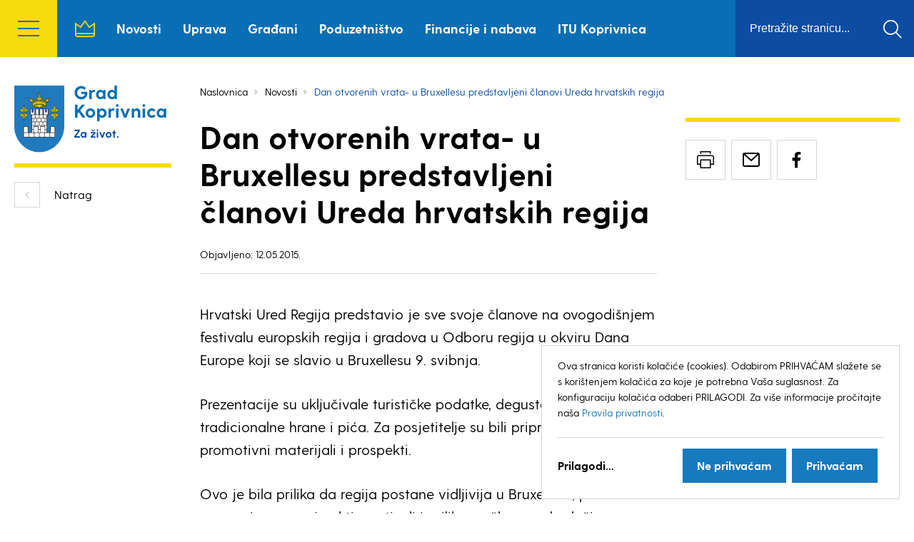

--- FILE ---
content_type: text/html; charset=UTF-8
request_url: https://koprivnica.hr/novosti/dan-otvorenih-vrata-u-bruxellesu-predstavljeni-clanovi-ureda-hrvatskih-regija/
body_size: 12264
content:
<!DOCTYPE html>
<!--[if lt IE 7]> <html class="no-js lt-ie9 lt-ie8 lt-ie7"> <![endif]-->
<!--[if IE 7]>    <html class="no-js lt-ie9 lt-ie8"> <![endif]-->
<!--[if IE 8]>    <html class="no-js lt-ie9"> <![endif]-->
<!--[if gt IE 8]><!--> <html class="no-js" lang="hr"> <!--<![endif]-->
<head>
    <meta charset="utf-8">
    <meta http-equiv="X-UA-Compatible" content="IE=edge,chrome=1">
    <meta name="viewport" content="width=device-width, initial-scale=1.0, maximum-scale=1.0, minimum-scale=1.0, user-scalable=no">
  
    <meta name='robots' content='index, follow, max-image-preview:large, max-snippet:-1, max-video-preview:-1' />
	<style>img:is([sizes="auto" i], [sizes^="auto," i]) { contain-intrinsic-size: 3000px 1500px }</style>
	
	<!-- This site is optimized with the Yoast SEO plugin v26.8 - https://yoast.com/product/yoast-seo-wordpress/ -->
	<title>Dan otvorenih vrata- u Bruxellesu predstavljeni članovi Ureda hrvatskih regija - Grad Koprivnica</title>
	<link rel="canonical" href="https://koprivnica.hr/novosti/dan-otvorenih-vrata-u-bruxellesu-predstavljeni-clanovi-ureda-hrvatskih-regija/" />
	<meta property="og:locale" content="hr_HR" />
	<meta property="og:type" content="article" />
	<meta property="og:title" content="Dan otvorenih vrata- u Bruxellesu predstavljeni članovi Ureda hrvatskih regija - Grad Koprivnica" />
	<meta property="og:description" content="Hrvatski Ured Regija predstavio je sve svoje članove na ovogodišnjem festivalu europskih regija i gradova u Odboru regija u okviru Dana Europe koji se slavio u Bruxellesu 9. svibnja. Prezentacije su uključivale turističke podatke, degustacije tradicionalne hrane i pića. Za posjetitelje su bili pripremljeni promotivni materijali i prospekti. Ovo je bila prilika da regija postane [&hellip;]" />
	<meta property="og:url" content="https://koprivnica.hr/novosti/dan-otvorenih-vrata-u-bruxellesu-predstavljeni-clanovi-ureda-hrvatskih-regija/" />
	<meta property="og:site_name" content="Grad Koprivnica" />
	<meta property="article:published_time" content="2015-05-11T22:00:00+00:00" />
	<meta property="og:image" content="https://koprivnica.hr/wp-content/uploads/2019/11/DSC_0353.jpg" />
	<meta property="og:image:width" content="1024" />
	<meta property="og:image:height" content="697" />
	<meta property="og:image:type" content="image/jpeg" />
	<meta name="author" content="2che.com.hr" />
	<meta name="twitter:card" content="summary_large_image" />
	<meta name="twitter:label1" content="Napisao/la" />
	<meta name="twitter:data1" content="2che.com.hr" />
	<script type="application/ld+json" class="yoast-schema-graph">{"@context":"https://schema.org","@graph":[{"@type":"Article","@id":"https://koprivnica.hr/novosti/dan-otvorenih-vrata-u-bruxellesu-predstavljeni-clanovi-ureda-hrvatskih-regija/#article","isPartOf":{"@id":"https://koprivnica.hr/novosti/dan-otvorenih-vrata-u-bruxellesu-predstavljeni-clanovi-ureda-hrvatskih-regija/"},"author":{"name":"2che.com.hr","@id":"https://koprivnica.hr/#/schema/person/57a67de3ec88505098f735db411ad1b1"},"headline":"Dan otvorenih vrata- u Bruxellesu predstavljeni članovi Ureda hrvatskih regija","datePublished":"2015-05-11T22:00:00+00:00","mainEntityOfPage":{"@id":"https://koprivnica.hr/novosti/dan-otvorenih-vrata-u-bruxellesu-predstavljeni-clanovi-ureda-hrvatskih-regija/"},"wordCount":88,"image":{"@id":"https://koprivnica.hr/novosti/dan-otvorenih-vrata-u-bruxellesu-predstavljeni-clanovi-ureda-hrvatskih-regija/#primaryimage"},"thumbnailUrl":"https://koprivnica.hr/wp-content/uploads/2019/11/DSC_0353.jpg","articleSection":["Novosti"],"inLanguage":"hr"},{"@type":"WebPage","@id":"https://koprivnica.hr/novosti/dan-otvorenih-vrata-u-bruxellesu-predstavljeni-clanovi-ureda-hrvatskih-regija/","url":"https://koprivnica.hr/novosti/dan-otvorenih-vrata-u-bruxellesu-predstavljeni-clanovi-ureda-hrvatskih-regija/","name":"Dan otvorenih vrata- u Bruxellesu predstavljeni članovi Ureda hrvatskih regija - Grad Koprivnica","isPartOf":{"@id":"https://koprivnica.hr/#website"},"primaryImageOfPage":{"@id":"https://koprivnica.hr/novosti/dan-otvorenih-vrata-u-bruxellesu-predstavljeni-clanovi-ureda-hrvatskih-regija/#primaryimage"},"image":{"@id":"https://koprivnica.hr/novosti/dan-otvorenih-vrata-u-bruxellesu-predstavljeni-clanovi-ureda-hrvatskih-regija/#primaryimage"},"thumbnailUrl":"https://koprivnica.hr/wp-content/uploads/2019/11/DSC_0353.jpg","datePublished":"2015-05-11T22:00:00+00:00","author":{"@id":"https://koprivnica.hr/#/schema/person/57a67de3ec88505098f735db411ad1b1"},"breadcrumb":{"@id":"https://koprivnica.hr/novosti/dan-otvorenih-vrata-u-bruxellesu-predstavljeni-clanovi-ureda-hrvatskih-regija/#breadcrumb"},"inLanguage":"hr","potentialAction":[{"@type":"ReadAction","target":["https://koprivnica.hr/novosti/dan-otvorenih-vrata-u-bruxellesu-predstavljeni-clanovi-ureda-hrvatskih-regija/"]}]},{"@type":"ImageObject","inLanguage":"hr","@id":"https://koprivnica.hr/novosti/dan-otvorenih-vrata-u-bruxellesu-predstavljeni-clanovi-ureda-hrvatskih-regija/#primaryimage","url":"https://koprivnica.hr/wp-content/uploads/2019/11/DSC_0353.jpg","contentUrl":"https://koprivnica.hr/wp-content/uploads/2019/11/DSC_0353.jpg","width":1024,"height":697},{"@type":"BreadcrumbList","@id":"https://koprivnica.hr/novosti/dan-otvorenih-vrata-u-bruxellesu-predstavljeni-clanovi-ureda-hrvatskih-regija/#breadcrumb","itemListElement":[{"@type":"ListItem","position":1,"name":"Početna stranica","item":"https://koprivnica.hr/"},{"@type":"ListItem","position":2,"name":"Novosti","item":"https://koprivnica.hr/novosti/"},{"@type":"ListItem","position":3,"name":"Dan otvorenih vrata- u Bruxellesu predstavljeni članovi Ureda hrvatskih regija"}]},{"@type":"WebSite","@id":"https://koprivnica.hr/#website","url":"https://koprivnica.hr/","name":"Grad Koprivnica","description":"","potentialAction":[{"@type":"SearchAction","target":{"@type":"EntryPoint","urlTemplate":"https://koprivnica.hr/?s={search_term_string}"},"query-input":{"@type":"PropertyValueSpecification","valueRequired":true,"valueName":"search_term_string"}}],"inLanguage":"hr"},{"@type":"Person","@id":"https://koprivnica.hr/#/schema/person/57a67de3ec88505098f735db411ad1b1","name":"2che.com.hr"}]}</script>
	<!-- / Yoast SEO plugin. -->


<link rel='dns-prefetch' href='//fonts.googleapis.com' />
<link rel="alternate" type="application/rss+xml" title="Grad Koprivnica &raquo; Kanal" href="https://koprivnica.hr/feed/" />
<link rel="alternate" type="application/rss+xml" title="Grad Koprivnica &raquo; Kanal komentara" href="https://koprivnica.hr/comments/feed/" />
<link rel='stylesheet' id='wp-block-library-css' href='https://koprivnica.hr/wp-includes/css/dist/block-library/style.min.css?ver=5a730e0187e6f4bf9c7ac08c94561ad0' type='text/css' media='all' />
<style id='classic-theme-styles-inline-css' type='text/css'>
/*! This file is auto-generated */
.wp-block-button__link{color:#fff;background-color:#32373c;border-radius:9999px;box-shadow:none;text-decoration:none;padding:calc(.667em + 2px) calc(1.333em + 2px);font-size:1.125em}.wp-block-file__button{background:#32373c;color:#fff;text-decoration:none}
</style>
<style id='global-styles-inline-css' type='text/css'>
:root{--wp--preset--aspect-ratio--square: 1;--wp--preset--aspect-ratio--4-3: 4/3;--wp--preset--aspect-ratio--3-4: 3/4;--wp--preset--aspect-ratio--3-2: 3/2;--wp--preset--aspect-ratio--2-3: 2/3;--wp--preset--aspect-ratio--16-9: 16/9;--wp--preset--aspect-ratio--9-16: 9/16;--wp--preset--color--black: #000000;--wp--preset--color--cyan-bluish-gray: #abb8c3;--wp--preset--color--white: #ffffff;--wp--preset--color--pale-pink: #f78da7;--wp--preset--color--vivid-red: #cf2e2e;--wp--preset--color--luminous-vivid-orange: #ff6900;--wp--preset--color--luminous-vivid-amber: #fcb900;--wp--preset--color--light-green-cyan: #7bdcb5;--wp--preset--color--vivid-green-cyan: #00d084;--wp--preset--color--pale-cyan-blue: #8ed1fc;--wp--preset--color--vivid-cyan-blue: #0693e3;--wp--preset--color--vivid-purple: #9b51e0;--wp--preset--gradient--vivid-cyan-blue-to-vivid-purple: linear-gradient(135deg,rgba(6,147,227,1) 0%,rgb(155,81,224) 100%);--wp--preset--gradient--light-green-cyan-to-vivid-green-cyan: linear-gradient(135deg,rgb(122,220,180) 0%,rgb(0,208,130) 100%);--wp--preset--gradient--luminous-vivid-amber-to-luminous-vivid-orange: linear-gradient(135deg,rgba(252,185,0,1) 0%,rgba(255,105,0,1) 100%);--wp--preset--gradient--luminous-vivid-orange-to-vivid-red: linear-gradient(135deg,rgba(255,105,0,1) 0%,rgb(207,46,46) 100%);--wp--preset--gradient--very-light-gray-to-cyan-bluish-gray: linear-gradient(135deg,rgb(238,238,238) 0%,rgb(169,184,195) 100%);--wp--preset--gradient--cool-to-warm-spectrum: linear-gradient(135deg,rgb(74,234,220) 0%,rgb(151,120,209) 20%,rgb(207,42,186) 40%,rgb(238,44,130) 60%,rgb(251,105,98) 80%,rgb(254,248,76) 100%);--wp--preset--gradient--blush-light-purple: linear-gradient(135deg,rgb(255,206,236) 0%,rgb(152,150,240) 100%);--wp--preset--gradient--blush-bordeaux: linear-gradient(135deg,rgb(254,205,165) 0%,rgb(254,45,45) 50%,rgb(107,0,62) 100%);--wp--preset--gradient--luminous-dusk: linear-gradient(135deg,rgb(255,203,112) 0%,rgb(199,81,192) 50%,rgb(65,88,208) 100%);--wp--preset--gradient--pale-ocean: linear-gradient(135deg,rgb(255,245,203) 0%,rgb(182,227,212) 50%,rgb(51,167,181) 100%);--wp--preset--gradient--electric-grass: linear-gradient(135deg,rgb(202,248,128) 0%,rgb(113,206,126) 100%);--wp--preset--gradient--midnight: linear-gradient(135deg,rgb(2,3,129) 0%,rgb(40,116,252) 100%);--wp--preset--font-size--small: 13px;--wp--preset--font-size--medium: 20px;--wp--preset--font-size--large: 36px;--wp--preset--font-size--x-large: 42px;--wp--preset--spacing--20: 0.44rem;--wp--preset--spacing--30: 0.67rem;--wp--preset--spacing--40: 1rem;--wp--preset--spacing--50: 1.5rem;--wp--preset--spacing--60: 2.25rem;--wp--preset--spacing--70: 3.38rem;--wp--preset--spacing--80: 5.06rem;--wp--preset--shadow--natural: 6px 6px 9px rgba(0, 0, 0, 0.2);--wp--preset--shadow--deep: 12px 12px 50px rgba(0, 0, 0, 0.4);--wp--preset--shadow--sharp: 6px 6px 0px rgba(0, 0, 0, 0.2);--wp--preset--shadow--outlined: 6px 6px 0px -3px rgba(255, 255, 255, 1), 6px 6px rgba(0, 0, 0, 1);--wp--preset--shadow--crisp: 6px 6px 0px rgba(0, 0, 0, 1);}:where(.is-layout-flex){gap: 0.5em;}:where(.is-layout-grid){gap: 0.5em;}body .is-layout-flex{display: flex;}.is-layout-flex{flex-wrap: wrap;align-items: center;}.is-layout-flex > :is(*, div){margin: 0;}body .is-layout-grid{display: grid;}.is-layout-grid > :is(*, div){margin: 0;}:where(.wp-block-columns.is-layout-flex){gap: 2em;}:where(.wp-block-columns.is-layout-grid){gap: 2em;}:where(.wp-block-post-template.is-layout-flex){gap: 1.25em;}:where(.wp-block-post-template.is-layout-grid){gap: 1.25em;}.has-black-color{color: var(--wp--preset--color--black) !important;}.has-cyan-bluish-gray-color{color: var(--wp--preset--color--cyan-bluish-gray) !important;}.has-white-color{color: var(--wp--preset--color--white) !important;}.has-pale-pink-color{color: var(--wp--preset--color--pale-pink) !important;}.has-vivid-red-color{color: var(--wp--preset--color--vivid-red) !important;}.has-luminous-vivid-orange-color{color: var(--wp--preset--color--luminous-vivid-orange) !important;}.has-luminous-vivid-amber-color{color: var(--wp--preset--color--luminous-vivid-amber) !important;}.has-light-green-cyan-color{color: var(--wp--preset--color--light-green-cyan) !important;}.has-vivid-green-cyan-color{color: var(--wp--preset--color--vivid-green-cyan) !important;}.has-pale-cyan-blue-color{color: var(--wp--preset--color--pale-cyan-blue) !important;}.has-vivid-cyan-blue-color{color: var(--wp--preset--color--vivid-cyan-blue) !important;}.has-vivid-purple-color{color: var(--wp--preset--color--vivid-purple) !important;}.has-black-background-color{background-color: var(--wp--preset--color--black) !important;}.has-cyan-bluish-gray-background-color{background-color: var(--wp--preset--color--cyan-bluish-gray) !important;}.has-white-background-color{background-color: var(--wp--preset--color--white) !important;}.has-pale-pink-background-color{background-color: var(--wp--preset--color--pale-pink) !important;}.has-vivid-red-background-color{background-color: var(--wp--preset--color--vivid-red) !important;}.has-luminous-vivid-orange-background-color{background-color: var(--wp--preset--color--luminous-vivid-orange) !important;}.has-luminous-vivid-amber-background-color{background-color: var(--wp--preset--color--luminous-vivid-amber) !important;}.has-light-green-cyan-background-color{background-color: var(--wp--preset--color--light-green-cyan) !important;}.has-vivid-green-cyan-background-color{background-color: var(--wp--preset--color--vivid-green-cyan) !important;}.has-pale-cyan-blue-background-color{background-color: var(--wp--preset--color--pale-cyan-blue) !important;}.has-vivid-cyan-blue-background-color{background-color: var(--wp--preset--color--vivid-cyan-blue) !important;}.has-vivid-purple-background-color{background-color: var(--wp--preset--color--vivid-purple) !important;}.has-black-border-color{border-color: var(--wp--preset--color--black) !important;}.has-cyan-bluish-gray-border-color{border-color: var(--wp--preset--color--cyan-bluish-gray) !important;}.has-white-border-color{border-color: var(--wp--preset--color--white) !important;}.has-pale-pink-border-color{border-color: var(--wp--preset--color--pale-pink) !important;}.has-vivid-red-border-color{border-color: var(--wp--preset--color--vivid-red) !important;}.has-luminous-vivid-orange-border-color{border-color: var(--wp--preset--color--luminous-vivid-orange) !important;}.has-luminous-vivid-amber-border-color{border-color: var(--wp--preset--color--luminous-vivid-amber) !important;}.has-light-green-cyan-border-color{border-color: var(--wp--preset--color--light-green-cyan) !important;}.has-vivid-green-cyan-border-color{border-color: var(--wp--preset--color--vivid-green-cyan) !important;}.has-pale-cyan-blue-border-color{border-color: var(--wp--preset--color--pale-cyan-blue) !important;}.has-vivid-cyan-blue-border-color{border-color: var(--wp--preset--color--vivid-cyan-blue) !important;}.has-vivid-purple-border-color{border-color: var(--wp--preset--color--vivid-purple) !important;}.has-vivid-cyan-blue-to-vivid-purple-gradient-background{background: var(--wp--preset--gradient--vivid-cyan-blue-to-vivid-purple) !important;}.has-light-green-cyan-to-vivid-green-cyan-gradient-background{background: var(--wp--preset--gradient--light-green-cyan-to-vivid-green-cyan) !important;}.has-luminous-vivid-amber-to-luminous-vivid-orange-gradient-background{background: var(--wp--preset--gradient--luminous-vivid-amber-to-luminous-vivid-orange) !important;}.has-luminous-vivid-orange-to-vivid-red-gradient-background{background: var(--wp--preset--gradient--luminous-vivid-orange-to-vivid-red) !important;}.has-very-light-gray-to-cyan-bluish-gray-gradient-background{background: var(--wp--preset--gradient--very-light-gray-to-cyan-bluish-gray) !important;}.has-cool-to-warm-spectrum-gradient-background{background: var(--wp--preset--gradient--cool-to-warm-spectrum) !important;}.has-blush-light-purple-gradient-background{background: var(--wp--preset--gradient--blush-light-purple) !important;}.has-blush-bordeaux-gradient-background{background: var(--wp--preset--gradient--blush-bordeaux) !important;}.has-luminous-dusk-gradient-background{background: var(--wp--preset--gradient--luminous-dusk) !important;}.has-pale-ocean-gradient-background{background: var(--wp--preset--gradient--pale-ocean) !important;}.has-electric-grass-gradient-background{background: var(--wp--preset--gradient--electric-grass) !important;}.has-midnight-gradient-background{background: var(--wp--preset--gradient--midnight) !important;}.has-small-font-size{font-size: var(--wp--preset--font-size--small) !important;}.has-medium-font-size{font-size: var(--wp--preset--font-size--medium) !important;}.has-large-font-size{font-size: var(--wp--preset--font-size--large) !important;}.has-x-large-font-size{font-size: var(--wp--preset--font-size--x-large) !important;}
:where(.wp-block-post-template.is-layout-flex){gap: 1.25em;}:where(.wp-block-post-template.is-layout-grid){gap: 1.25em;}
:where(.wp-block-columns.is-layout-flex){gap: 2em;}:where(.wp-block-columns.is-layout-grid){gap: 2em;}
:root :where(.wp-block-pullquote){font-size: 1.5em;line-height: 1.6;}
</style>
<link rel='stylesheet' id='Grid-css' href='https://koprivnica.hr/wp-content/themes/grad-koprivnica/css/grid.min.css?ver=1696586076' type='text/css' media='all' />
<link rel='stylesheet' id='Base-css' href='https://koprivnica.hr/wp-content/themes/grad-koprivnica/css/styles.min.css?ver=1737449867' type='text/css' media='all' />
<link rel='stylesheet' id='Fonts-css' href='https://fonts.googleapis.com/css?family=Roboto:400,700|Titillium+Web:400,700&#038;subset=latin-ext' type='text/css' media='all' />
<script type="text/javascript" src="https://koprivnica.hr/wp-content/themes/grad-koprivnica/js/libs/modernizr-3.6.0.min.js?ver=3.6.0" id="Modernizr-js"></script>
<script type="text/javascript" src="https://koprivnica.hr/wp-content/themes/grad-koprivnica/js/libs/jquery-3.3.1.min.js?ver=3.3.1" id="Jquery-js"></script>
<script type="text/javascript" src="https://koprivnica.hr/wp-content/themes/grad-koprivnica/js/config.js?ver=1769001951" id="klaroConfig-js"></script>
<script type="text/javascript" src="https://koprivnica.hr/wp-content/themes/grad-koprivnica/js/libs/klaro-no-translations-no-css.js?ver=0.7.18" id="klaro-js"></script>
<link rel="https://api.w.org/" href="https://koprivnica.hr/wp-json/" /><link rel="alternate" title="JSON" type="application/json" href="https://koprivnica.hr/wp-json/wp/v2/posts/17507" /><link rel="alternate" title="oEmbed (JSON)" type="application/json+oembed" href="https://koprivnica.hr/wp-json/oembed/1.0/embed?url=https%3A%2F%2Fkoprivnica.hr%2Fnovosti%2Fdan-otvorenih-vrata-u-bruxellesu-predstavljeni-clanovi-ureda-hrvatskih-regija%2F" />
<link rel="alternate" title="oEmbed (XML)" type="text/xml+oembed" href="https://koprivnica.hr/wp-json/oembed/1.0/embed?url=https%3A%2F%2Fkoprivnica.hr%2Fnovosti%2Fdan-otvorenih-vrata-u-bruxellesu-predstavljeni-clanovi-ureda-hrvatskih-regija%2F&#038;format=xml" />
<script type="text/javascript">
(function(url){
	if(/(?:Chrome\/26\.0\.1410\.63 Safari\/537\.31|WordfenceTestMonBot)/.test(navigator.userAgent)){ return; }
	var addEvent = function(evt, handler) {
		if (window.addEventListener) {
			document.addEventListener(evt, handler, false);
		} else if (window.attachEvent) {
			document.attachEvent('on' + evt, handler);
		}
	};
	var removeEvent = function(evt, handler) {
		if (window.removeEventListener) {
			document.removeEventListener(evt, handler, false);
		} else if (window.detachEvent) {
			document.detachEvent('on' + evt, handler);
		}
	};
	var evts = 'contextmenu dblclick drag dragend dragenter dragleave dragover dragstart drop keydown keypress keyup mousedown mousemove mouseout mouseover mouseup mousewheel scroll'.split(' ');
	var logHuman = function() {
		if (window.wfLogHumanRan) { return; }
		window.wfLogHumanRan = true;
		var wfscr = document.createElement('script');
		wfscr.type = 'text/javascript';
		wfscr.async = true;
		wfscr.src = url + '&r=' + Math.random();
		(document.getElementsByTagName('head')[0]||document.getElementsByTagName('body')[0]).appendChild(wfscr);
		for (var i = 0; i < evts.length; i++) {
			removeEvent(evts[i], logHuman);
		}
	};
	for (var i = 0; i < evts.length; i++) {
		addEvent(evts[i], logHuman);
	}
})('//koprivnica.hr/?wordfence_lh=1&hid=230F054E62D94736F74469691F94EE17');
</script><link rel="icon" href="https://koprivnica.hr/wp-content/uploads/2019/11/cropped-favicon_512-150x150.jpg" sizes="32x32" />
<link rel="icon" href="https://koprivnica.hr/wp-content/uploads/2019/11/cropped-favicon_512-300x300.jpg" sizes="192x192" />
<link rel="apple-touch-icon" href="https://koprivnica.hr/wp-content/uploads/2019/11/cropped-favicon_512-300x300.jpg" />
<meta name="msapplication-TileImage" content="https://koprivnica.hr/wp-content/uploads/2019/11/cropped-favicon_512-300x300.jpg" />

    <script data-type="application/javascript" type="text/plain" data-name="google-analytics">
    (function(i,s,o,g,r,a,m){i['GoogleAnalyticsObject']=r;i[r]=i[r]||function(){
    	(i[r].q=i[r].q||[]).push(arguments)},i[r].l=1*new Date();a=s.createElement(o),
    	m=s.getElementsByTagName(o)[0];a.async=1;a.src=g;m.parentNode.insertBefore(a,m)
    })(window,document,'script','https://www.google-analytics.com/analytics.js','ga');
      ga('create', 'UA-386903-30', 'auto');
      ga('send', 'pageview');
    </script>
</head>

<body class="wp-singular post-template-default single single-post postid-17507 single-format-standard wp-theme-grad-koprivnica">
    <header class="header">
	<div class="header__inner">
		<button class="header__hamburger"><span>menu</span></button>

		<div class="side_menu">
			<div class="level1"><ul class="menu"><li class="menu__item"><a class="menu__link no-submenu" href="https://koprivnica.hr/">Naslovnica</a></li><li class="menu__item"><a class="menu__link" data-submenu="134" href="#">Koprivnica</a></li><li class="menu__item"><a class="menu__link" data-submenu="169" href="https://koprivnica.hr/uprava/">Uprava</a></li><li class="menu__item"><a class="menu__link" data-submenu="203" href="https://koprivnica.hr/gradani/">Građani</a></li><li class="menu__item"><a class="menu__link" data-submenu="204" href="https://koprivnica.hr/financije-i-nabava/">Financije i nabava</a></li><li class="menu__item"><a class="menu__link" data-submenu="581" href="https://koprivnica.hr/turizam/">Turizam</a></li><li class="menu__item"><a class="menu__link" data-submenu="593" href="https://koprivnica.hr/zastita-i-spasavanje/">Zaštita i spašavanje</a></li><li class="menu__item"><a class="menu__link no-submenu" href="https://koprivnica.hr/novosti/">Novosti</a></li><li class="menu__item"><a class="menu__link no-submenu" href="/javni-pozivi-i-natjecaji/">Javni pozivi i natječaji</a></li><li class="menu__item"><a class="menu__link" data-submenu="597" href="https://koprivnica.hr/informacije-i-vidljivost/">Informacije i vidljivost</a></li><li class="menu__item"><a class="menu__link" data-submenu="787" href="https://koprivnica.hr/poduzetnistvo/">Poduzetništvo</a></li><li class="menu__item"><a class="menu__link" data-submenu="798" href="https://koprivnica.hr/projekti-i-europski-poslovi/">Projekti i europski poslovi</a></li><li class="menu__item"><a class="menu__link" data-submenu="92704" href="https://koprivnica.hr/civilna-zastita/">Civilna zaštita</a></li><li class="menu__item"><a class="menu__link no-submenu" href="https://koprivnica.hr/itu/itu-koprivnica/">ITU Koprivnica</a></li><li class="menu__item"><a class="menu__link no-submenu" href="/dogadanja/">Kalendar događanja</a></li><li class="menu__item"><a class="menu__link" data-submenu="954" href="https://koprivnica.hr/vazni-dokumenti/">Važni dokumenti</a></li><li class="menu__item"><a class="menu__link no-submenu" href="https://koprivnica.hr/jedinstveni-digitalni-pristupnik/">Jedinstveni digitalni pristupnik</a></li><li class="menu__item"><a class="menu__link no-submenu" href="https://koprivnica.hr/kontakt/">Kontakt</a></li></ul></div><div class="level2" id="submenu_134">
                    <div class="top">
                        <a href="#" class="back" data-id="0">Natrag</a>
                        <h3 class="heading">Koprivnica</h3>
                    </div>
                <ul class="menu"><li class="menu__item"><a class="menu__link no-submenu" href="https://koprivnica.hr/koprivnica/statut-grada-koprivnice/">Statut Grada Koprivnice</a></li><li class="menu__item"><a class="menu__link no-submenu" href="https://koprivnica.hr/koprivnica/povijest-grada/">Povijest Grada</a></li><li class="menu__item"><a class="menu__link no-submenu" href="https://koprivnica.hr/koprivnica/grb-i-zastava/">Grb i zastava</a></li><li class="menu__item"><a class="menu__link no-submenu" href="https://koprivnica.hr/koprivnica/javna-priznanja-i-nagrade/">Javna priznanja i nagrade</a></li><li class="menu__item"><a class="menu__link no-submenu" href="https://koprivnica.hr/koprivnica/dan-grada-koprivnice/">Dan Grada Koprivnice</a></li><li class="menu__item"><a class="menu__link no-submenu" href="https://koprivnica.hr/koprivnica/gradovi-prijatelji/">Gradovi prijatelji</a></li><li class="menu__item"><a class="menu__link no-submenu" href="https://koprivnica.hr/koprivnica/grad-prijatelj-djece/">Grad – prijatelj djece</a></li><li class="menu__item"><a class="menu__link no-submenu" href="https://koprivnica.hr/koprivnica/koprivnicki-godisnjak/">Koprivnički godišnjak</a></li><li class="menu__item"><a class="menu__link no-submenu" href="https://koprivnica.hr/koprivnica/web-kamera/">Web kamera</a></li></ul></div><div class="level2" id="submenu_169">
                    <div class="top">
                        <a href="#" class="back" data-id="0">Natrag</a>
                        <h3 class="heading">Uprava</h3>
                    </div>
                <ul class="menu"><li class="menu__item"><a class="menu__link" data-submenu="219" href="https://koprivnica.hr/uprava/gradonacelnik/gradonacelnik/">Gradonačelnik</a></li><li class="menu__item"><a class="menu__link" data-submenu="106417" href="https://koprivnica.hr/uprava/gradsko-vijece/sastav-gradskog-vijeca-mandat-2025-2029/">Gradsko vijeće</a></li><li class="menu__item"><a class="menu__link" data-submenu="521" href="https://koprivnica.hr/uprava/gradska-uprava/sluzba-ureda-gradonacelnika/">Gradska uprava</a></li><li class="menu__item"><a class="menu__link" data-submenu="527" href="https://koprivnica.hr/uprava/mjesna-samouprava/mjesna-samouprava/">Mjesna samouprava</a></li></ul></div><div class="level2" id="submenu_219">
                    <div class="top">
                        <a href="#" class="back" data-id="169">Natrag</a>
                        <h3 class="heading">Gradonačelnik</h3>
                    </div>
                <ul class="menu"><li class="menu__item"><a class="menu__link no-submenu" href="https://koprivnica.hr/uprava/gradonacelnik/gradonacelnik/">Gradonačelnik</a></li><li class="menu__item"><a class="menu__link no-submenu" href="https://koprivnica.hr/uprava/gradonacelnik/zamjenice-gradonacelnika/">Zamjenica gradonačelnika</a></li><li class="menu__item"><a class="menu__link no-submenu" href="https://koprivnica.hr/uprava/gradonacelnik/radna-tijela-gradonacelnika/">Radna tijela gradonačelnika</a></li><li class="menu__item"><a class="menu__link no-submenu" href="https://koprivnica.hr/uprava/gradonacelnik/sjednice-radnih-tijela/">Sjednice radnih tijela</a></li><li class="menu__item"><a class="menu__link no-submenu" href="https://koprivnica.hr/uprava/gradonacelnik/akti-gradonacelnika/">Akti gradonačelnika</a></li></ul></div><div class="level2" id="submenu_106417">
                    <div class="top">
                        <a href="#" class="back" data-id="169">Natrag</a>
                        <h3 class="heading">Gradsko vijeće</h3>
                    </div>
                <ul class="menu"><li class="menu__item"><a class="menu__link no-submenu" href="https://koprivnica.hr/uprava/gradsko-vijece/sastav-gradskog-vijeca-mandat-2025-2029/">Sastav Gradskog vijeća: Mandat 2025. – 2029.</a></li><li class="menu__item"><a class="menu__link no-submenu" href="https://koprivnica.hr/uprava/gradsko-vijece/djelokrug-rada/">Djelokrug rada</a></li><li class="menu__item"><a class="menu__link no-submenu" href="https://koprivnica.hr/uprava/gradsko-vijece/poslovnik-gradskog-vijeca/">Poslovnik Gradskog vijeća</a></li><li class="menu__item"><a class="menu__link no-submenu" href="https://koprivnica.hr/uprava/gradsko-vijece/sjednice-gradskog-vijeca/">Sjednice Gradskog vijeća</a></li><li class="menu__item"><a class="menu__link no-submenu" href="https://koprivnica.hr/uprava/gradsko-vijece/radna-tijela-gradskog-vijeca-mandat-2025-2029-2/">Radna tijela Gradskog vijeća – Mandat 2025. – 2029.</a></li><li class="menu__item"><a class="menu__link no-submenu" href="https://koprivnica.hr/uprava/gradsko-vijece/sjednice-radnih-tijela/">Sjednice radnih tijela</a></li><li class="menu__item"><a class="menu__link no-submenu" href="https://koprivnica.hr/uprava/gradsko-vijece/djecje-gradsko-vijece/">Dječje Gradsko vijeće</a></li><li class="menu__item"><a class="menu__link no-submenu" href="https://koprivnica.hr/uprava/gradsko-vijece/savjet-mladih-grada-koprivnice/">Savjet mladih Grada Koprivnice</a></li><li class="menu__item"><a class="menu__link no-submenu" href="https://koprivnica.hr/uprava/gradsko-vijece/glasnik-grada-koprivnice/">Glasnik Grada Koprivnice</a></li><li class="menu__item"><a class="menu__link no-submenu" href="https://koprivnica.hr/uprava/gradsko-vijece/arhiva/">Arhiva</a></li></ul></div><div class="level2" id="submenu_521">
                    <div class="top">
                        <a href="#" class="back" data-id="169">Natrag</a>
                        <h3 class="heading">Gradska uprava</h3>
                    </div>
                <ul class="menu"><li class="menu__item"><a class="menu__link no-submenu" href="https://koprivnica.hr/uprava/gradska-uprava/sluzba-ureda-gradonacelnika/">Služba ureda gradonačelnika</a></li><li class="menu__item"><a class="menu__link no-submenu" href="https://koprivnica.hr/uprava/gradska-uprava/upravni-odjel-za-poslove-gradskog-vijeca-i-opce-poslove/">Upravni odjel za poslove Gradskog vijeća i pravne poslove</a></li><li class="menu__item"><a class="menu__link no-submenu" href="https://koprivnica.hr/uprava/gradska-uprava/upravni-odjel-za-financije-gospodarstvo-i-europske-poslove/">Upravni odjel za financije, gospodarstvo i europske poslove</a></li><li class="menu__item"><a class="menu__link no-submenu" href="https://koprivnica.hr/uprava/gradska-uprava/upravni-odjel-za-drustvene-djelatnosti/">Upravni odjel za društvene djelatnosti</a></li><li class="menu__item"><a class="menu__link no-submenu" href="https://koprivnica.hr/uprava/gradska-uprava/upravni-odjel-za-prostorno-uredenje/">Upravni odjel za prostorno uređenje i zaštitu okoliša</a></li><li class="menu__item"><a class="menu__link no-submenu" href="https://koprivnica.hr/uprava/gradska-uprava/upravni-odjel-za-izgradnju-grada-upravljanje-nekretninama-i-komunalno-gospodarstvo/">Upravni odjel za izgradnju grada i komunalno gospodarstvo</a></li><li class="menu__item"><a class="menu__link no-submenu" href="https://koprivnica.hr/uprava/gradska-uprava/jedinica-za-unutarnju-reviziju/">Služba za unutarnju reviziju</a></li><li class="menu__item"><a class="menu__link no-submenu" href="https://koprivnica.hr/uprava/gradska-uprava/osoba-zaduzena-za-nepravilnosti/">Osoba zadužena za nepravilnosti</a></li><li class="menu__item"><a class="menu__link no-submenu" href="https://koprivnica.hr/uprava/gradska-uprava/povjerenik-za-etiku/">Povjerenik za etiku</a></li></ul></div><div class="level2" id="submenu_527">
                    <div class="top">
                        <a href="#" class="back" data-id="169">Natrag</a>
                        <h3 class="heading">Mjesna samouprava</h3>
                    </div>
                <ul class="menu"><li class="menu__item"><a class="menu__link no-submenu" href="https://koprivnica.hr/uprava/mjesna-samouprava/mjesna-samouprava/">Mjesna samouprava</a></li><li class="menu__item"><a class="menu__link no-submenu" href="https://koprivnica.hr/uprava/mjesna-samouprava/clanovi-vijeca-mjesnih-odbora/">Članovi vijeća mjesnih odbora</a></li></ul></div><div class="level2" id="submenu_203">
                    <div class="top">
                        <a href="#" class="back" data-id="0">Natrag</a>
                        <h3 class="heading">Građani</h3>
                    </div>
                <ul class="menu"><li class="menu__item"><a class="menu__link" data-submenu="236" href="https://koprivnica.hr/gradani/socijalna-skrb/socijalni-program/">Socijalna skrb</a></li><li class="menu__item"><a class="menu__link" data-submenu="94515" href="https://koprivnica.hr/gradani/demografske-mjere/">Demografske mjere</a></li><li class="menu__item"><a class="menu__link" data-submenu="252" href="https://koprivnica.hr/gradani/odgoj-i-obrazovanje/djecji-vrtici/">Odgoj i obrazovanje</a></li><li class="menu__item"><a class="menu__link" data-submenu="256" href="https://koprivnica.hr/gradani/kultura/knjiznica-i-citaonica-fran-galovic-koprivnica/">Kultura</a></li><li class="menu__item"><a class="menu__link" data-submenu="46826" href="https://koprivnica.hr/gradani/kvaliteta-zivota/">Kvaliteta života</a></li><li class="menu__item"><a class="menu__link" data-submenu="273" href="https://koprivnica.hr/gradani/sport/zajednica-sportskih-udruga-grada-koprivnice/">Sport</a></li><li class="menu__item"><a class="menu__link" data-submenu="278" href="https://koprivnica.hr/gradani/komunalno-gospodarstvo/komunalno-redarstvo/">Komunalno gospodarstvo</a></li><li class="menu__item"><a class="menu__link" data-submenu="284" href="https://koprivnica.hr/gradani/prostorno-uredenje/prostorni-planovi/">Prostorno uređenje</a></li><li class="menu__item"><a class="menu__link" data-submenu="43981" href="https://koprivnica.hr/gradani/izgradnja-grada/">Izgradnja grada</a></li><li class="menu__item"><a class="menu__link" data-submenu="297" href="https://koprivnica.hr/gradani/udruge/o-udrugama/">Udruge</a></li><li class="menu__item"><a class="menu__link" data-submenu="300" href="https://koprivnica.hr/gradani/nacionalne-manjine/nacionalne-manjine/">Nacionalne manjine</a></li><li class="menu__item"><a class="menu__link no-submenu" href="https://koprivnica.hr/gradani/osobe-s-invaliditetom-djeca-s-teskocama-u-razvoju/">Osobe s invaliditetom/djeca s teškoćama u razvoju</a></li></ul></div><div class="level2" id="submenu_236">
                    <div class="top">
                        <a href="#" class="back" data-id="203">Natrag</a>
                        <h3 class="heading">Socijalna skrb</h3>
                    </div>
                <ul class="menu"><li class="menu__item"><a class="menu__link no-submenu" href="https://koprivnica.hr/gradani/socijalna-skrb/socijalni-program/">Socijalni program</a></li><li class="menu__item"><a class="menu__link no-submenu" href="https://koprivnica.hr/gradani/socijalna-skrb/gradsko-drustvo-crvenog-kriza-koprivnica/">Gradsko društvo Crvenog križa Koprivnica</a></li><li class="menu__item"><a class="menu__link no-submenu" href="https://koprivnica.hr/gradani/socijalna-skrb/obrasci-i-zahtjevi/">Obrasci i zahtjevi</a></li></ul></div><div class="level2" id="submenu_94515">
                    <div class="top">
                        <a href="#" class="back" data-id="203">Natrag</a>
                        <h3 class="heading">Demografske mjere</h3>
                    </div>
                <ul class="menu"><li class="menu__item"><a class="menu__link no-submenu" href="https://koprivnica.hr/gradani/demografske-mjere/pomoc-za-opremu-djeteta/">Pomoć Grada Koprivnice za opremu djeteta</a></li><li class="menu__item"><a class="menu__link no-submenu" href="https://koprivnica.hr/gradani/demografske-mjere/sufinanciranje-troskova-postupka-medicinski-pomognute-oplodnje/">Sufinanciranje troškova postupka medicinski pomognute oplodnje</a></li></ul></div><div class="level2" id="submenu_252">
                    <div class="top">
                        <a href="#" class="back" data-id="203">Natrag</a>
                        <h3 class="heading">Odgoj i obrazovanje</h3>
                    </div>
                <ul class="menu"><li class="menu__item"><a class="menu__link no-submenu" href="https://koprivnica.hr/gradani/odgoj-i-obrazovanje/djecji-vrtici/">Dječji vrtići</a></li><li class="menu__item"><a class="menu__link no-submenu" href="https://koprivnica.hr/gradani/odgoj-i-obrazovanje/obrti-za-cuvanje-djece/">Obrti za čuvanje djece</a></li><li class="menu__item"><a class="menu__link no-submenu" href="https://koprivnica.hr/gradani/odgoj-i-obrazovanje/osnovne-skole/">Osnovne škole</a></li><li class="menu__item"><a class="menu__link no-submenu" href="https://koprivnica.hr/gradani/odgoj-i-obrazovanje/srednje-skole/">Srednje škole</a></li><li class="menu__item"><a class="menu__link no-submenu" href="https://koprivnica.hr/gradani/odgoj-i-obrazovanje/pucko-otvoreno-uciliste/">Pučko otvoreno učilište Koprivnica</a></li><li class="menu__item"><a class="menu__link no-submenu" href="https://koprivnica.hr/gradani/odgoj-i-obrazovanje/sveuciliste-sjever/">Sveučilište Sjever</a></li><li class="menu__item"><a class="menu__link no-submenu" href="https://koprivnica.hr/gradani/odgoj-i-obrazovanje/stipendije/">Studentske stipendije Grada Koprivnice</a></li><li class="menu__item"><a class="menu__link no-submenu" href="https://koprivnica.hr/gradani/odgoj-i-obrazovanje/umjetnicka-skola-fortunat-pintaric/">Umjetnička škola Fortunat Pintarić</a></li><li class="menu__item"><a class="menu__link no-submenu" href="https://koprivnica.hr/gradani/odgoj-i-obrazovanje/centar-za-odgoj-obrazovanje-i-rehabilitaciju-podravsko-sunce/">Centar za odgoj, obrazovanje i rehabilitaciju Podravsko sunce</a></li><li class="menu__item"><a class="menu__link no-submenu" href="https://koprivnica.hr/gradani/odgoj-i-obrazovanje/programi-javnih-potreba/">Programi javnih potreba</a></li><li class="menu__item"><a class="menu__link no-submenu" href="https://koprivnica.hr/gradani/odgoj-i-obrazovanje/obrasci-i-zahtjevi/">Obrasci i zahtjevi</a></li></ul></div><div class="level2" id="submenu_256">
                    <div class="top">
                        <a href="#" class="back" data-id="203">Natrag</a>
                        <h3 class="heading">Kultura</h3>
                    </div>
                <ul class="menu"><li class="menu__item"><a class="menu__link no-submenu" href="https://koprivnica.hr/gradani/kultura/knjiznica-i-citaonica-fran-galovic-koprivnica/">Knjižnica i čitaonica „Fran Galović“ Koprivnica</a></li><li class="menu__item"><a class="menu__link no-submenu" href="https://koprivnica.hr/gradani/kultura/muzej-grada-koprivnice/">Muzej grada Koprivnice</a></li><li class="menu__item"><a class="menu__link no-submenu" href="https://koprivnica.hr/gradani/kultura/ostali-muzeji-i-galerije/">Ostali muzeji i galerije</a></li><li class="menu__item"><a class="menu__link no-submenu" href="https://koprivnica.hr/gradani/kultura/manifestacije/">Manifestacije</a></li><li class="menu__item"><a class="menu__link no-submenu" href="https://koprivnica.hr/gradani/kultura/pucko-otvoreno-uciliste-koprivnica/">Pučko otvoreno učilište Koprivnica</a></li><li class="menu__item"><a class="menu__link no-submenu" href="https://koprivnica.hr/gradani/kultura/kino-velebit/">Kino Velebit</a></li><li class="menu__item"><a class="menu__link no-submenu" href="https://koprivnica.hr/gradani/kultura/dvorana-domoljub/">Dvorana Domoljub</a></li><li class="menu__item"><a class="menu__link no-submenu" href="https://koprivnica.hr/gradani/kultura/kulturna-bastina/">Kulturna baština</a></li><li class="menu__item"><a class="menu__link no-submenu" href="https://koprivnica.hr/gradani/kultura/kreativni-gradovi-hrvatske/">Kreativni gradovi Hrvatske</a></li><li class="menu__item"><a class="menu__link no-submenu" href="https://koprivnica.hr/gradani/kultura/zajednica-tehnicke-kulture-grada-koprivnice/">Zajednica tehničke kulture grada Koprivnice</a></li><li class="menu__item"><a class="menu__link no-submenu" href="https://koprivnica.hr/gradani/kultura/umjetnicka-organizacija-ludens-teatar/">Umjetnička organizacija Ludens teatar</a></li><li class="menu__item"><a class="menu__link no-submenu" href="https://koprivnica.hr/gradani/kultura/program-javnih-potreba-u-kulturi-grada-koprivnice/">Program javnih potreba u kulturi i turizmu Grada Koprivnice</a></li><li class="menu__item"><a class="menu__link no-submenu" href="https://koprivnica.hr/gradani/kultura/obrasci-i-zahtjevi/">Obrasci i zahtjevi</a></li></ul></div><div class="level2" id="submenu_46826">
                    <div class="top">
                        <a href="#" class="back" data-id="203">Natrag</a>
                        <h3 class="heading">Kvaliteta života</h3>
                    </div>
                <ul class="menu"><li class="menu__item"><a class="menu__link no-submenu" href="https://koprivnica.hr/gradani/kvaliteta-zivota/grad-koprivnica-prijatelj-djece/">Grad Koprivnica prijatelj djece</a></li><li class="menu__item"><a class="menu__link no-submenu" href="https://koprivnica.hr/gradani/kvaliteta-zivota/jednokratne-financijske-i-nefinancijske-donacije-fizickim-osobama/">Jednokratne financijske i nefinancijske donacije fizičkim osobama</a></li><li class="menu__item"><a class="menu__link no-submenu" href="https://koprivnica.hr/gradani/kvaliteta-zivota/prigodno-darivanje-djece-i-umirovljenika/">Darivanje djece i umirovljenika</a></li><li class="menu__item"><a class="menu__link no-submenu" href="https://koprivnica.hr/gradani/kvaliteta-zivota/prijevoz-zeljeznicom-studenata/">Prijevoz željeznicom studenata</a></li></ul></div><div class="level2" id="submenu_273">
                    <div class="top">
                        <a href="#" class="back" data-id="203">Natrag</a>
                        <h3 class="heading">Sport</h3>
                    </div>
                <ul class="menu"><li class="menu__item"><a class="menu__link no-submenu" href="https://koprivnica.hr/gradani/sport/zajednica-sportskih-udruga-grada-koprivnice/">Zajednica športskih udruga Grada Koprivnice</a></li><li class="menu__item"><a class="menu__link no-submenu" href="https://koprivnica.hr/gradani/sport/sportski-objekti/">Sportski objekti</a></li><li class="menu__item"><a class="menu__link no-submenu" href="https://koprivnica.hr/gradani/sport/sportski-klubovi/">Sportski klubovi</a></li><li class="menu__item"><a class="menu__link no-submenu" href="https://koprivnica.hr/gradani/sport/program-javnih-potreba-u-sportu-grada-koprivnice/">Program javnih potreba u sportu Grada Koprivnice</a></li></ul></div><div class="level2" id="submenu_278">
                    <div class="top">
                        <a href="#" class="back" data-id="203">Natrag</a>
                        <h3 class="heading">Komunalno gospodarstvo</h3>
                    </div>
                <ul class="menu"><li class="menu__item"><a class="menu__link no-submenu" href="https://koprivnica.hr/gradani/komunalno-gospodarstvo/komunalno-redarstvo/">Komunalno redarstvo</a></li><li class="menu__item"><a class="menu__link no-submenu" href="https://koprivnica.hr/gradani/komunalno-gospodarstvo/prijava-komunalnih-problema-gradsko-oko/">Prijava komunalnih problema – Gradsko oko</a></li></ul></div><div class="level2" id="submenu_284">
                    <div class="top">
                        <a href="#" class="back" data-id="203">Natrag</a>
                        <h3 class="heading">Prostorno uređenje</h3>
                    </div>
                <ul class="menu"><li class="menu__item"><a class="menu__link no-submenu" href="https://koprivnica.hr/gradani/prostorno-uredenje/prostorni-planovi/">Prostorni planovi</a></li><li class="menu__item"><a class="menu__link no-submenu" href="https://koprivnica.hr/gradani/prostorno-uredenje/dozvole-i-ostali-akti/">Dozvole i ostali akti</a></li><li class="menu__item"><a class="menu__link no-submenu" href="https://koprivnica.hr/gradani/prostorno-uredenje/legalizacija/">Legalizacija</a></li><li class="menu__item"><a class="menu__link no-submenu" href="https://koprivnica.hr/gradani/prostorno-uredenje/javnopravna-tijela/">Javnopravna tijela</a></li><li class="menu__item"><a class="menu__link no-submenu" href="https://koprivnica.hr/gradani/prostorno-uredenje/obrasci-i-zahtjevi/">Obrasci i zahtjevi</a></li></ul></div><div class="level2" id="submenu_43981">
                    <div class="top">
                        <a href="#" class="back" data-id="203">Natrag</a>
                        <h3 class="heading">Izgradnja grada</h3>
                    </div>
                <ul class="menu"><li class="menu__item"><a class="menu__link no-submenu" href="https://koprivnica.hr/gradani/izgradnja-grada/obrasci-i-zahtjevi/">Obrasci i zahtjevi</a></li></ul></div><div class="level2" id="submenu_297">
                    <div class="top">
                        <a href="#" class="back" data-id="203">Natrag</a>
                        <h3 class="heading">Udruge</h3>
                    </div>
                <ul class="menu"><li class="menu__item"><a class="menu__link no-submenu" href="https://koprivnica.hr/gradani/udruge/o-udrugama/">O udrugama</a></li><li class="menu__item"><a class="menu__link no-submenu" href="https://koprivnica.hr/gradani/udruge/popis-udruga/">Popis udruga</a></li><li class="menu__item"><a class="menu__link no-submenu" href="https://koprivnica.hr/gradani/udruge/program-javnih-potreba-u-podrucju-djelovanja-udruga-gradana/">Program javnih potreba u području djelovanja udruga građana</a></li><li class="menu__item"><a class="menu__link no-submenu" href="https://koprivnica.hr/gradani/udruge/obrasci-i-zahtjevi/">Obrasci i zahtjevi</a></li><li class="menu__item"><a class="menu__link no-submenu" href="https://koprivnica.hr/gradani/udruge/financiranje-programa-i-projekata-udruga-gradana/">Financiranje programa i projekata udruga građana</a></li><li class="menu__item"><a class="menu__link no-submenu" href="https://koprivnica.hr/gradani/udruge/volonterski-centar-koprivnice/">Volonterski centar Koprivnice</a></li></ul></div><div class="level2" id="submenu_300">
                    <div class="top">
                        <a href="#" class="back" data-id="203">Natrag</a>
                        <h3 class="heading">Nacionalne manjine</h3>
                    </div>
                <ul class="menu"><li class="menu__item"><a class="menu__link no-submenu" href="https://koprivnica.hr/gradani/nacionalne-manjine/nacionalne-manjine/">Nacionalne manjine</a></li><li class="menu__item"><a class="menu__link no-submenu" href="https://koprivnica.hr/gradani/nacionalne-manjine/vijece-srpske-nacionalne-manjine/">Vijeće srpske nacionalne manjine</a></li><li class="menu__item"><a class="menu__link no-submenu" href="https://koprivnica.hr/gradani/nacionalne-manjine/predstavnici-nacionalnih-manjina/">Predstavnici nacionalnih manjina</a></li></ul></div><div class="level2" id="submenu_204">
                    <div class="top">
                        <a href="#" class="back" data-id="0">Natrag</a>
                        <h3 class="heading">Financije i nabava</h3>
                    </div>
                <ul class="menu"><li class="menu__item"><a class="menu__link" data-submenu="540" href="https://koprivnica.hr/financije-i-nabava/gradski-proracun/o-proracunu/">Gradski proračun</a></li><li class="menu__item"><a class="menu__link" data-submenu="541" href="https://koprivnica.hr/financije-i-nabava/nabava-2/plan-nabave/">Nabava</a></li><li class="menu__item"><a class="menu__link" data-submenu="542" href="https://koprivnica.hr/financije-i-nabava/porez/mjesecno-izvjesce-o-obracunu-i-uplati-poreza-na-potrosnju/">Porez</a></li></ul></div><div class="level2" id="submenu_540">
                    <div class="top">
                        <a href="#" class="back" data-id="204">Natrag</a>
                        <h3 class="heading">Gradski proračun</h3>
                    </div>
                <ul class="menu"><li class="menu__item"><a class="menu__link no-submenu" href="https://koprivnica.hr/financije-i-nabava/gradski-proracun/o-proracunu/">O proračunu</a></li><li class="menu__item"><a class="menu__link no-submenu" href="https://koprivnica.hr/financije-i-nabava/gradski-proracun/proracun-u-malom/">Proračun u malom</a></li><li class="menu__item"><a class="menu__link no-submenu" href="https://koprivnica.hr/financije-i-nabava/gradski-proracun/proracunski-dokumenti/">Proračunski dokumenti</a></li><li class="menu__item"><a class="menu__link no-submenu" href="https://koprivnica.hr/financije-i-nabava/gradski-proracun/financijski-dokumenti/">Financijski dokumenti</a></li><li class="menu__item"><a class="menu__link no-submenu" href="https://koprivnica.hr/financije-i-nabava/gradski-proracun/transparentnost-proracuna/">Transparentnost proračuna</a></li></ul></div><div class="level2" id="submenu_541">
                    <div class="top">
                        <a href="#" class="back" data-id="204">Natrag</a>
                        <h3 class="heading">Nabava</h3>
                    </div>
                <ul class="menu"><li class="menu__item"><a class="menu__link no-submenu" href="https://koprivnica.hr/financije-i-nabava/nabava-2/plan-nabave/">Plan nabave</a></li><li class="menu__item"><a class="menu__link no-submenu" href="https://koprivnica.hr/financije-i-nabava/nabava-2/javna-nabava/">Jednostavna i javna nabava</a></li></ul></div><div class="level2" id="submenu_542">
                    <div class="top">
                        <a href="#" class="back" data-id="204">Natrag</a>
                        <h3 class="heading">Porez</h3>
                    </div>
                <ul class="menu"><li class="menu__item"><a class="menu__link no-submenu" href="https://koprivnica.hr/financije-i-nabava/porez/mjesecno-izvjesce-o-obracunu-i-uplati-poreza-na-potrosnju/">Mjesečno izvješće o obračunu i uplati poreza na potrošnju</a></li></ul></div><div class="level2" id="submenu_581">
                    <div class="top">
                        <a href="#" class="back" data-id="0">Natrag</a>
                        <h3 class="heading">Turizam</h3>
                    </div>
                <ul class="menu"><li class="menu__item"><a class="menu__link no-submenu" href="https://koprivnica.hr/turizam/turisticka-zajednica-grada-koprivnice/">Turistička zajednica</a></li><li class="menu__item"><a class="menu__link no-submenu" href="https://koprivnica.hr/turizam/karta-koprivnice/">Karta Koprivnice</a></li><li class="menu__item"><a class="menu__link no-submenu" href="https://koprivnica.hr/turizam/javni-prijevoz-busko/">Javni prijevoz – BusKo</a></li><li class="menu__item"><a class="menu__link no-submenu" href="https://koprivnica.hr/turizam/znamenitosti-i-spomenici/">Znamenitosti i spomenici</a></li><li class="menu__item"><a class="menu__link no-submenu" href="https://koprivnica.hr/turizam/smjestaj/">Smještaj</a></li><li class="menu__item"><a class="menu__link no-submenu" href="https://koprivnica.hr/turizam/restorani-i-barovi/">Restorani i barovi</a></li><li class="menu__item"><a class="menu__link no-submenu" href="https://koprivnica.hr/turizam/bazeni-cerine-i-kamp-odmoriste/">Bazeni “Cerine” i Kamp odmorište</a></li><li class="menu__item"><a class="menu__link no-submenu" href="https://koprivnica.hr/turizam/biciklisticki-centar-koprivnica/">Biciklistički centar Koprivnica</a></li><li class="menu__item"><a class="menu__link no-submenu" href="https://koprivnica.hr/turizam/vlakovi-i-autobusi/">Vlakovi i autobusi</a></li><li class="menu__item"><a class="menu__link no-submenu" href="https://koprivnica.hr/turizam/fotogalerija/">Fotogalerija</a></li></ul></div><div class="level2" id="submenu_593">
                    <div class="top">
                        <a href="#" class="back" data-id="0">Natrag</a>
                        <h3 class="heading">Zaštita i spašavanje</h3>
                    </div>
                <ul class="menu"><li class="menu__item"><a class="menu__link no-submenu" href="https://koprivnica.hr/zastita-i-spasavanje/javna-vatrogasna-postrojba-grada-koprivnice/">Javna vatrogasna postrojba Grada Koprivnice</a></li><li class="menu__item"><a class="menu__link no-submenu" href="https://koprivnica.hr/zastita-i-spasavanje/vatrogasna-zajednica-grada-koprivnice/">Vatrogasna zajednica Grada Koprivnice</a></li><li class="menu__item"><a class="menu__link no-submenu" href="https://koprivnica.hr/zastita-i-spasavanje/hrvatska-gorska-sluzba-spasavanja-stanica-koprivnica/">Hrvatska gorska služba spašavanja stanica Koprivnica</a></li></ul></div><div class="level2" id="submenu_597">
                    <div class="top">
                        <a href="#" class="back" data-id="0">Natrag</a>
                        <h3 class="heading">Informacije i vidljivost</h3>
                    </div>
                <ul class="menu"><li class="menu__item"><a class="menu__link no-submenu" href="https://koprivnica.hr/informacije-i-vidljivost/pravo-na-pristup-informacijama/">Pravo na pristup informacijama</a></li><li class="menu__item"><a class="menu__link no-submenu" href="https://koprivnica.hr/informacije-i-vidljivost/propisi/">Propisi</a></li><li class="menu__item"><a class="menu__link no-submenu" href="https://koprivnica.hr/informacije-i-vidljivost/sluzbenik-za-informiranje/">Službenik za informiranje</a></li><li class="menu__item"><a class="menu__link no-submenu" href="https://koprivnica.hr/informacije-i-vidljivost/zastita-osobnih-podataka/">Zaštita osobnih podataka</a></li><li class="menu__item"><a class="menu__link no-submenu" href="https://koprivnica.hr/informacije-i-vidljivost/sluzbenik-za-zastitu-osobnih-podataka/">Službenik za zaštitu osobnih podataka</a></li><li class="menu__item"><a class="menu__link no-submenu" href="https://koprivnica.hr/informacije-i-vidljivost/povjerenik-za-etiku/">Povjerenik za etiku</a></li><li class="menu__item"><a class="menu__link no-submenu" href="https://koprivnica.hr/informacije-i-vidljivost/osoba-zaduzena-za-nepravilnosti/">Osoba zadužena za nepravilnosti</a></li><li class="menu__item"><a class="menu__link no-submenu" href="https://koprivnica.hr/informacije-i-vidljivost/savjetovanja-sa-zainteresiranom-javnoscu/">Savjetovanja sa zainteresiranom javnošću</a></li><li class="menu__item"><a class="menu__link no-submenu" href="https://koprivnica.hr/informacije-i-vidljivost/izbori/">Izbori</a></li><li class="menu__item"><a class="menu__link no-submenu" href="https://koprivnica.hr/informacije-i-vidljivost/enekretnine/">eNekretnine</a></li></ul></div><div class="level2" id="submenu_787">
                    <div class="top">
                        <a href="#" class="back" data-id="0">Natrag</a>
                        <h3 class="heading">Poduzetništvo</h3>
                    </div>
                <ul class="menu"><li class="menu__item"><a class="menu__link no-submenu" href="https://koprivnica.hr/poduzetnistvo/investirajte-u-koprivnici/">Investirajte u Koprivnici</a></li><li class="menu__item"><a class="menu__link no-submenu" href="https://koprivnica.hr/poduzetnistvo/poticanje-poduzetnistva/">Poticanje poduzetništva</a></li><li class="menu__item"><a class="menu__link no-submenu" href="https://koprivnica.hr/poduzetnistvo/poduzetnicke-zone/">Poduzetničke zone</a></li><li class="menu__item"><a class="menu__link no-submenu" href="https://koprivnica.hr/poduzetnistvo/poduzetnicki-inkubator/">Poduzetnički inkubator</a></li></ul></div><div class="level2" id="submenu_798">
                    <div class="top">
                        <a href="#" class="back" data-id="0">Natrag</a>
                        <h3 class="heading">Projekti i europski poslovi</h3>
                    </div>
                <ul class="menu"><li class="menu__item"><a class="menu__link no-submenu" href="https://koprivnica.hr/projekti-i-europski-poslovi/aktualni-projekti/">Aktualni projekti</a></li><li class="menu__item"><a class="menu__link no-submenu" href="https://koprivnica.hr/projekti-i-europski-poslovi/provedeni-projekti/">Provedeni projekti</a></li><li class="menu__item"><a class="menu__link no-submenu" href="https://koprivnica.hr/projekti-i-europski-poslovi/mreza-jugoistocne-europe-za-odrzivu-mobilnost/">Mreža jugoistočne Europe za održivu mobilnost</a></li><li class="menu__item"><a class="menu__link no-submenu" href="https://koprivnica.hr/projekti-i-europski-poslovi/europska-clanstva-grada-koprivnice/">Europska članstva grada Koprivnice</a></li></ul></div><div class="level2" id="submenu_92704">
                    <div class="top">
                        <a href="#" class="back" data-id="0">Natrag</a>
                        <h3 class="heading">Civilna zaštita</h3>
                    </div>
                <ul class="menu"><li class="menu__item"><a class="menu__link no-submenu" href="https://koprivnica.hr/civilna-zastita/civilna-zastita/">Civilna zaštita</a></li><li class="menu__item"><a class="menu__link no-submenu" href="https://koprivnica.hr/civilna-zastita/vijesti/">Vijesti</a></li><li class="menu__item"><a class="menu__link no-submenu" href="https://koprivnica.hr/civilna-zastita/sklonista/">Skloništa</a></li><li class="menu__item"><a class="menu__link no-submenu" href="https://koprivnica.hr/civilna-zastita/dokumenti/">Dokumenti</a></li><li class="menu__item"><a class="menu__link no-submenu" href="https://koprivnica.hr/civilna-zastita/upute-za-gradane/">Upute za građane</a></li><li class="menu__item"><a class="menu__link no-submenu" href="https://koprivnica.hr/civilna-zastita/kontakti/">Kontakti</a></li></ul></div><div class="level2" id="submenu_954">
                    <div class="top">
                        <a href="#" class="back" data-id="0">Natrag</a>
                        <h3 class="heading">Važni dokumenti</h3>
                    </div>
                <ul class="menu"><li class="menu__item"><a class="menu__link no-submenu" href="https://koprivnica.hr/vazni-dokumenti/grad-koprivnica/">Grad Koprivnica</a></li><li class="menu__item"><a class="menu__link no-submenu" href="https://koprivnica.hr/vazni-dokumenti/uprava/">Uprava</a></li><li class="menu__item"><a class="menu__link no-submenu" href="https://koprivnica.hr/vazni-dokumenti/komunalno-gospodarstvo/">Komunalno gospodarstvo</a></li><li class="menu__item"><a class="menu__link no-submenu" href="https://koprivnica.hr/vazni-dokumenti/lokalno/">Prostorno uređenje</a></li><li class="menu__item"><a class="menu__link no-submenu" href="https://koprivnica.hr/vazni-dokumenti/gradani/">Socijalna skrb</a></li><li class="menu__item"><a class="menu__link no-submenu" href="https://koprivnica.hr/vazni-dokumenti/poslovno/">Poduzetništvo i ugostiteljstvo</a></li><li class="menu__item"><a class="menu__link no-submenu" href="https://koprivnica.hr/vazni-dokumenti/obrazovanje/">Obrazovanje</a></li><li class="menu__item"><a class="menu__link no-submenu" href="https://koprivnica.hr/vazni-dokumenti/udruge-kultura-i-sport/">Udruge, kultura i sport</a></li><li class="menu__item"><a class="menu__link no-submenu" href="https://koprivnica.hr/vazni-dokumenti/financije/">Financije</a></li><li class="menu__item"><a class="menu__link no-submenu" href="https://koprivnica.hr/vazni-dokumenti/promet-i-odrziva-mobilnost/">Promet i održiva mobilnost</a></li><li class="menu__item"><a class="menu__link no-submenu" href="https://koprivnica.hr/vazni-dokumenti/nekretnine/">Nekretnine</a></li><li class="menu__item"><a class="menu__link no-submenu" href="https://koprivnica.hr/vazni-dokumenti/poljoprivreda-i-sumarstvo/">Poljoprivreda i šumarstvo</a></li><li class="menu__item"><a class="menu__link no-submenu" href="https://koprivnica.hr/vazni-dokumenti/zastita-i-spasavanje/">Zaštita i spašavanje</a></li></ul></div>			
			<div class="bottom">
				<div class="socials">
					<a href="https://www.instagram.com/koprivnica.hr/" target="_blank" class="socials__item"><i class="icon-logo-instagram"></i></a>
					<a href="https://www.facebook.com/grad.koprivnica.1" target="_blank" class="socials__item"><i class="icon-logo-fb-simple"></i></a>
				</div>
				<div class="language">
					<a href="https://koprivnica.hr" class="language__item">HR</a>
					<a href="https://en.koprivnica.hr" class="language__item">EN</a>
				</div>
			</div>

					</div>
		
		<h1 class="page-heading"><a href="https://koprivnica.hr">Grad Koprivnica</a></h1>
		<div class="top_menu">
			<ul class="top_menu__list"><li class="top_menu__item"><a  title='Naslovnica'  href='https://koprivnica.hr/'  class='top_menu__link'>Naslovnica</a></li>
<li class="top_menu__item"><a  title='Novosti'  href='https://koprivnica.hr/novosti/'  class='top_menu__link'>Novosti</a></li>
<li class="top_menu__item"><a  title='Uprava'  href='https://koprivnica.hr/uprava/'  class='top_menu__link'>Uprava</a></li>
<li class="top_menu__item"><a  title='Građani'  href='https://koprivnica.hr/gradani/'  class='top_menu__link'>Građani</a></li>
<li class="top_menu__item"><a  title='Poduzetništvo'  href='https://koprivnica.hr/poduzetnistvo/investirajte-u-koprivnici/'  class='top_menu__link'>Poduzetništvo</a></li>
<li class="top_menu__item"><a  title='Financije i nabava'  href='https://koprivnica.hr/financije-i-nabava/'  class='top_menu__link'>Financije i nabava</a></li>
<li class="top_menu__item"><a  title='ITU Koprivnica'  href='https://koprivnica.hr/itu/'  class='top_menu__link'>ITU Koprivnica</a></li>
<li class="top_menu__item"><a  title='Kontakt'  href='https://koprivnica.hr/kontakt/'  class='top_menu__link'>Kontakt</a></li>
</ul>		</div>
		<form action="https://koprivnica.hr" class="search js_searchForm" method="get" autocomplete="off">
			<input class="search__input" name="s" type="text" placeholder="Pretražite stranicu..." autocomplete="off">
			<button type="submit" class="search__button"><i class="icon icon-zoom"></i></button>
		</form>
	</div>
</header>
<div class="section">
    <div class="container">
        <div class="section__inner">
            <div class="section__sidebar">
                <figure class="logo">
    <img src="https://koprivnica.hr/wp-content/themes/grad-koprivnica/images/grad_koprivnica_grb.svg" alt="Grb grada Koprivnice">
</figure>
                                <a href="https://koprivnica.hr/novosti/" class="back_btn mt20">Natrag</a>
            </div>

            <div class="section__content">
                <div class="breadcrumbs">
	<ul class="breadcrumbs__list"><li class="breadcrumbs__item"><a class="breadcrumbs__link" href="https://koprivnica.hr" title="Naslovnica">Naslovnica</a></li><li class="breadcrumbs__separator"><i class="icon-small-triangle-right-2"></i></li><li class="breadcrumbs__item"><a class="breadcrumbs__link" href="https://koprivnica.hr/novosti/" title="Objave">Novosti</a></li><li class="breadcrumbs__separator"> <i class="icon-small-triangle-right-2"></i> </li><li class="breadcrumbs__item breadcrumbs__item--current">Dan otvorenih vrata- u Bruxellesu predstavljeni članovi Ureda hrvatskih regija</li></ul></div>                
                
                <div class="section__row">
                    <div class="section__col9">
                        <div class="articles__single hide_gallery">
                            <h1 class="heading">Dan otvorenih vrata- u Bruxellesu predstavljeni članovi Ureda hrvatskih regija</h1>
                            <p class="post_date">Objavljeno: 12.05.2015.</p>

                            <div class="wysiwyg">
                                <p>Hrvatski Ured Regija predstavio je sve svoje članove na ovogodišnjem festivalu europskih regija i gradova u Odboru regija u okviru Dana Europe koji se slavio u Bruxellesu 9. svibnja.</p>
<p>Prezentacije su uključivale turističke podatke, degustacije tradicionalne hrane i pića. Za posjetitelje su bili pripremljeni promotivni materijali i prospekti.</p>
<p>Ovo je bila prilika da regija postane vidljivija u Bruxellesu, prilika da promoviramo svoje aktivnosti, ali i prilika za članove da dožive raznolikost Europe.</p>

        <div class="articles__gallery">
            <div class="row">
    <div class="gr-6 gr-3@md"><a href="https://koprivnica.hr/wp-content/uploads/2019/11/DSC_0336-scaled.jpg" class="articles__gallery_item" data-fancybox="gallery"><img decoding="async" src="https://koprivnica.hr/wp-content/uploads/2019/11/DSC_0336-150x150.jpg" class="rspimg" ></a></div><div class="gr-6 gr-3@md"><a href="https://koprivnica.hr/wp-content/uploads/2019/11/DSC_0340.jpg" class="articles__gallery_item" data-fancybox="gallery"><img decoding="async" src="https://koprivnica.hr/wp-content/uploads/2019/11/DSC_0340-150x150.jpg" class="rspimg" ></a></div><div class="gr-6 gr-3@md"><a href="https://koprivnica.hr/wp-content/uploads/2019/11/DSC_0353.jpg" class="articles__gallery_item" data-fancybox="gallery"><img decoding="async" src="https://koprivnica.hr/wp-content/uploads/2019/11/DSC_0353-150x150.jpg" class="rspimg" ></a></div><div class="gr-6 gr-3@md"><a href="https://koprivnica.hr/wp-content/uploads/2019/11/DSC_0354.jpg" class="articles__gallery_item" data-fancybox="gallery"><img decoding="async" src="https://koprivnica.hr/wp-content/uploads/2019/11/DSC_0354-150x150.jpg" class="rspimg" ></a></div></div></div>
                            </div>
                            
                                                                                </div>
                    </div>
                    <div class="section__col4">
                        <div class="right_sidebar">
                            <div class="share">
    <a href="#" onclick="window.print(); return;" class="share__item"><i class="icon-print"></i></a>
    <a href="#" class="share__item"><i class="icon-mail"></i></a>
    <a href="#" class="share__item"><i class="icon-logo-fb-simple"></i></a>
</div>                        </div>
                    </div>
                </div>
            </div>
        </div>
    </div>
</div>



<div class="section prefooter">
    <div class="container">
        <div class="section__inner">
            <div class="section__sidebar">
                <h2 class="prefooter__sidebar_heading">
                    Grad<br> 
                    Koprivnica<br> 
                    <span>Za život.</span>
                </h2>
            </div>
            <div class="section__content">
                <div class="row">
                    <div class="gr-12 gr-4@md">
                    </div>
                    <div class="gr-12 gr-4@md">
                        <div class="prefooter__box">
                            <h3 class="mb0">Kontakt</h3>
                            <p>Zrinski trg 1, 48000 Koprivnica</p>
                            <p>
                                <u>grad.koprivnica@koprivnica.hr</u><br>
                                <span class="text--lead">+385 48 279 555</span>
                            </p>
                            <p>
                                IBAN: HR5523860021820100005<br>
                                SWIFT: PDKCHR2X<br>
                                OIB: 62112914641
                            </p>
                        </div>
                    </div>
                    <div class="gr-12 gr-4@md">
                        <div class="prefooter__box no-border">
                            <img src="https://koprivnica.hr/wp-content/themes/grad-koprivnica/images/certificate_iso.svg" alt="Cetifikat ISO">
                            <img src="https://koprivnica.hr/wp-content/themes/grad-koprivnica/images/certificate_energy.svg" alt="Cetifikat Energy">
                        </div>
                    </div>
                </div>
            </div>
        </div>
    </div>
</div>

<footer class="footer">	
	<div class="container">
		<div class="footer__inner">
			<div class="footer__content">
				<img src="https://koprivnica.hr/wp-content/themes/grad-koprivnica/images/grad_koprivnica_grb_footer.svg" class="logo" alt="Grb">
				<div class="phone">
					<p>Besplatan broj za građane</p>
					<h2><a href="tel:+3850800385048">0800 385 048</a></h2>
				</div>

				<div class="socials">
					<a href="https://www.instagram.com/koprivnica.hr/" target="_blank" class="socials__item"><i class="icon-logo-instagram"></i></a>
					<a href="https://www.facebook.com/grad.koprivnica.1" target="_blank" class="socials__item"><i class="icon-logo-fb-simple"></i></a>
					<p>&copy; Grad Koprivnica</p>
				</div>
			</div>
		</div>
	</div>
</footer><div class="accessibility accessibility-widget">
	<button class="accessibility-widget__button" title="Accessibility"><i class="icon icon-accessibility"></i></button>
	<div class="accessibility-widget__wrap">
		<form action="/wp-json/accessibility/v1/classes" method="post" class="accessibility-widget__content" id="accessibility-form">
			<div class="item">
				<h5 class="item__header"><i class="icon icon-caps-small"></i> Veličina fonta</h5>
				<div class="item__group">
					<label class="item__radio">
	                    <input type="radio" name="fontSize" value="" checked="checked">
	                    <i></i><span> Normalna</span>
	                </label>
					<label class="item__radio">
	                    <input type="radio" name="fontSize" value="font-medium">
	                    <i></i><span> Srednja</span>
	                </label>
	                <label class="item__radio">
	                    <input type="radio" name="fontSize" value="font-large">
	                    <i></i><span> Velika</span>
	                </label>
				</div>
			</div>
			<div class="item">
				<h5 class="item__header"><i class="icon icon-brightness"></i> Kontrast</h5>
				<div class="item__group cf">
					<label class="item__button">
	                    <input type="radio" name="brightness" value="" checked="checked">
	                    <i class="icon icon-ic_wb_sunny_24px"></i><span> Svjetlo</span>
	                </label>
					<label class="item__button">
	                    <input type="radio" name="brightness" value="brightness-dark">
	                    <i class="icon icon-moon"></i><span> Tamno</span>
	                </label>
				</div>
			</div>
			<div class="item">
				<h5 class="item__header"><i class="icon icon-web-hyperlink"></i> Poveznice</h5>
				<div class="item__group">
					<label class="item__checkbox">
	                    <input type="checkbox" name="hyperlinks" value="hyperlinks-underline">
	                    <i></i><span> Podcrtavanje poveznica</span>
	                </label>
				</div>
			</div>
		</form>
	</div>	
</div>
<script type="speculationrules">
{"prefetch":[{"source":"document","where":{"and":[{"href_matches":"\/*"},{"not":{"href_matches":["\/wp-*.php","\/wp-admin\/*","\/wp-content\/uploads\/*","\/wp-content\/*","\/wp-content\/plugins\/*","\/wp-content\/themes\/grad-koprivnica\/*","\/*\\?(.+)"]}},{"not":{"selector_matches":"a[rel~=\"nofollow\"]"}},{"not":{"selector_matches":".no-prefetch, .no-prefetch a"}}]},"eagerness":"conservative"}]}
</script>
<script type="text/javascript" id="Base-js-extra">
/* <![CDATA[ */
var ajax_object = {"ajax_url":"https:\/\/koprivnica.hr\/wp-admin\/admin-ajax.php"};
/* ]]> */
</script>
<script type="text/javascript" src="https://koprivnica.hr/wp-content/themes/grad-koprivnica/js/scripts.min.js?ver=1666783042" id="Base-js"></script>

</body>
</html>

